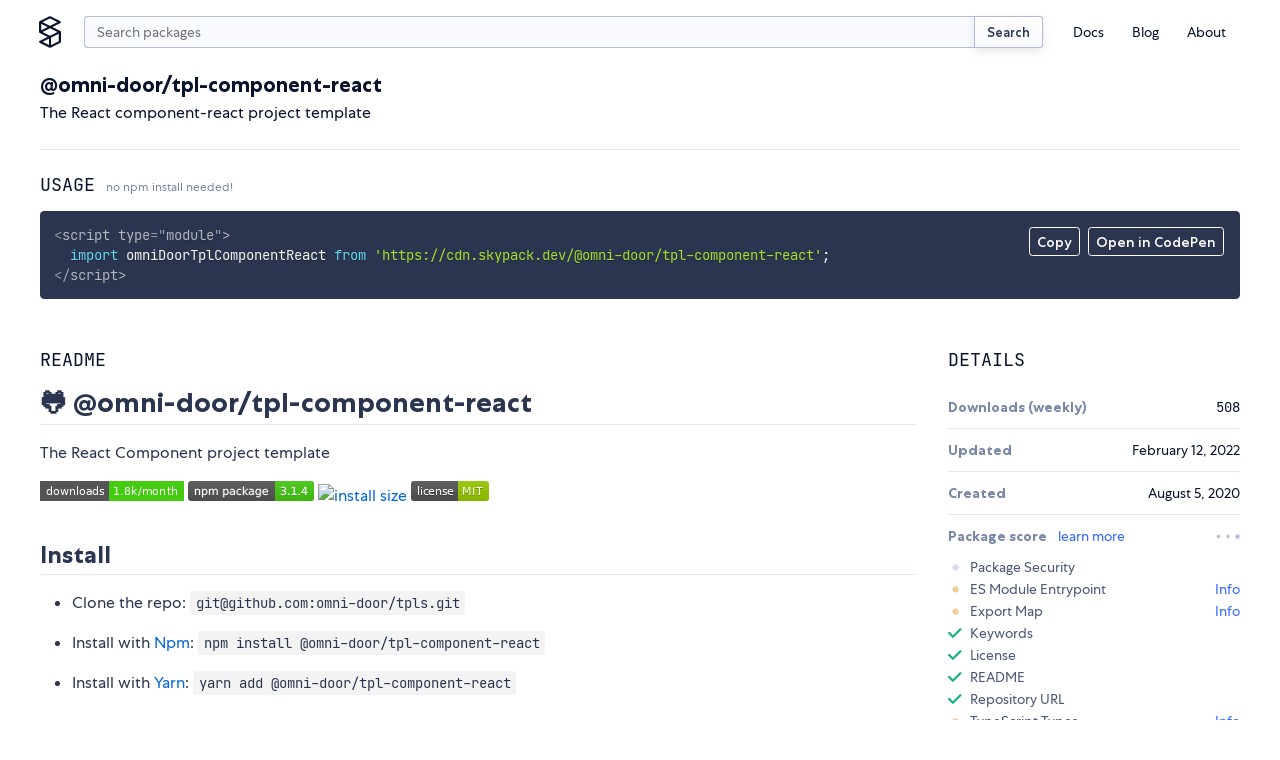

--- FILE ---
content_type: image/svg+xml;charset=utf-8
request_url: https://img.shields.io/npm/l/%40omni-door%2Ftpl-component-react.svg
body_size: 288
content:
<svg xmlns="http://www.w3.org/2000/svg" width="78" height="20" role="img" aria-label="license: MIT"><title>license: MIT</title><linearGradient id="s" x2="0" y2="100%"><stop offset="0" stop-color="#bbb" stop-opacity=".1"/><stop offset="1" stop-opacity=".1"/></linearGradient><clipPath id="r"><rect width="78" height="20" rx="3" fill="#fff"/></clipPath><g clip-path="url(#r)"><rect width="47" height="20" fill="#555"/><rect x="47" width="31" height="20" fill="#97ca00"/><rect width="78" height="20" fill="url(#s)"/></g><g fill="#fff" text-anchor="middle" font-family="Verdana,Geneva,DejaVu Sans,sans-serif" text-rendering="geometricPrecision" font-size="110"><text aria-hidden="true" x="245" y="150" fill="#010101" fill-opacity=".3" transform="scale(.1)" textLength="370">license</text><text x="245" y="140" transform="scale(.1)" fill="#fff" textLength="370">license</text><text aria-hidden="true" x="615" y="150" fill="#010101" fill-opacity=".3" transform="scale(.1)" textLength="210">MIT</text><text x="615" y="140" transform="scale(.1)" fill="#fff" textLength="210">MIT</text></g></svg>

--- FILE ---
content_type: image/svg+xml
request_url: https://badge.fury.io/js/%40omni-door%2Ftpl-component-react.svg
body_size: 5038
content:
<svg
  width="126"
  height="20"
  xmlns="http://www.w3.org/2000/svg">
  <defs>
    <linearGradient
      id="a"
      x1="0"
      y1="0"
      x2="0"
      y2="1"
      gradientUnits="userSpaceOnUse"
      gradientTransform="matrix(126 0 0 20 -0 0)">
      <stop
        offset="0"
        stop-color="#bbbbbb"
        stop-opacity="0.1"/>
      <stop
        offset="1"
        stop-color="#000000"
        stop-opacity="0.1"/>
    </linearGradient>
  </defs>
  <path
    fill="#555555"
    stroke="none"
    d="M 3 0 L 123 0 C 124.65685 0 126 1.3431457 126 3 L 126 17 C 126 18.656855 124.65685 20 123 20 L 3 20 C 1.3431457 20 0 18.656855 0 17 L 0 3 C -0 1.3431457 1.3431457 0 3 0 Z"/>
  <path
    fill="#44cc11"
    stroke="none"
    d="M 90 0 L 123 0 C 124.65685 0 126 1.3431457 126 3 L 126 17 C 126 18.656855 124.65685 20 123 20 L 90 20 C 88.34314 20 87 18.656855 87 17 L 87 3 C 87 1.3431457 88.34314 0 90 0 Z"/>
  <path
    fill="#44cc11"
    stroke="none"
    d="M 87 0 L 100 0 L 100 20 L 87 20 Z"/>
  <path
    fill="url(#a)"
    stroke="none"
    d="M 3 0 L 123 0 C 124.65685 0 126 1.3431457 126 3 L 126 17 C 126 18.656855 124.65685 20 123 20 L 3 20 C 1.3431457 20 0 18.656855 0 17 L 0 3 C -0 1.3431457 1.3431457 0 3 0 Z"/>
  <g>
    <g
      id="tBack">
      <path
        fill="#010101"
        fill-opacity="0.3"
        stroke="#010101"
        stroke-opacity="0.101960786"
        stroke-width="0.3"
        d="M 12.037109 11.369141 L 12.037109 15 L 11.048828 15 L 11.048828 11.401367 Q 11.048828 10.547363 10.71582 10.123047 Q 10.3828125 9.69873 9.716797 9.69873 Q 8.916504 9.69873 8.45459 10.208984 Q 7.992676 10.719238 7.992676 11.600098 L 7.992676 15 L 6.9990234 15 L 6.9990234 8.984375 L 7.992676 8.984375 L 7.992676 9.918945 Q 8.347168 9.376465 8.827881 9.10791 Q 9.308594 8.839355 9.937012 8.839355 Q 10.973633 8.839355 11.505371 9.481201 Q 12.037109 10.123047 12.037109 11.369141 Z M 14.964355 14.097656 L 14.964355 17.288086 L 13.970703 17.288086 L 13.970703 8.984375 L 14.964355 8.984375 L 14.964355 9.897461 Q 15.275878 9.360352 15.751221 9.0998535 Q 16.226563 8.839355 16.887207 8.839355 Q 17.98291 8.839355 18.667725 9.709473 Q 19.35254 10.57959 19.35254 11.997559 Q 19.35254 13.415527 18.667725 14.285645 Q 17.98291 15.155762 16.887207 15.155762 Q 16.226563 15.155762 15.751221 14.895264 Q 15.275878 14.634766 14.964355 14.097656 Z M 18.32666 11.997559 Q 18.32666 10.907227 17.878174 10.286865 Q 17.429688 9.666504 16.645508 9.666504 Q 15.861329 9.666504 15.412842 10.286865 Q 14.964355 10.907227 14.964355 11.997559 Q 14.964355 13.087892 15.412842 13.708252 Q 15.861329 14.328613 16.645508 14.328613 Q 17.429688 14.328613 17.878174 13.708252 Q 18.32666 13.087892 18.32666 11.997559 Z M 25.674316 10.13916 Q 26.044924 9.473145 26.560549 9.15625 Q 27.076172 8.839355 27.774412 8.839355 Q 28.714355 8.839355 29.22461 9.497314 Q 29.734863 10.155273 29.734863 11.369141 L 29.734863 15 L 28.741213 15 L 28.741213 11.401367 Q 28.741213 10.536621 28.435059 10.117676 Q 28.128906 9.69873 27.500488 9.69873 Q 26.732422 9.69873 26.286621 10.208984 Q 25.840818 10.719238 25.840818 11.600098 L 25.840818 15 L 24.847168 15 L 24.847168 11.401367 Q 24.847168 10.53125 24.541016 10.11499 Q 24.234861 9.69873 23.595705 9.69873 Q 22.838379 9.69873 22.392578 10.21167 Q 21.946777 10.724609 21.946777 11.600098 L 21.946777 15 L 20.953125 15 L 20.953125 8.984375 L 21.946777 8.984375 L 21.946777 9.918945 Q 22.285156 9.365723 22.757814 9.102539 Q 23.230469 8.839355 23.880371 8.839355 Q 24.535645 8.839355 24.994873 9.172363 Q 25.4541 9.505371 25.674316 10.13916 Z M 36.15869 14.097656 L 36.15869 17.288086 L 35.16504 17.288086 L 35.16504 8.984375 L 36.15869 8.984375 L 36.15869 9.897461 Q 36.470215 9.360352 36.945557 9.0998535 Q 37.4209 8.839355 38.081543 8.839355 Q 39.177246 8.839355 39.86206 9.709473 Q 40.546875 10.57959 40.546875 11.997559 Q 40.546875 13.415527 39.86206 14.285645 Q 39.177246 15.155762 38.081543 15.155762 Q 37.4209 15.155762 36.945557 14.895264 Q 36.470215 14.634766 36.15869 14.097656 Z M 39.520996 11.997559 Q 39.520996 10.907227 39.07251 10.286865 Q 38.624023 9.666504 37.839844 9.666504 Q 37.055664 9.666504 36.607178 10.286865 Q 36.15869 10.907227 36.15869 11.997559 Q 36.15869 13.087892 36.607178 13.708252 Q 37.055664 14.328613 37.839844 14.328613 Q 38.624023 14.328613 39.07251 13.708252 Q 39.520996 13.087892 39.520996 11.997559 Z M 44.91895 11.976074 Q 43.72119 11.976074 43.25928 12.249999 Q 42.797363 12.523926 42.797363 13.184571 Q 42.797363 13.7109375 43.1438 14.019776 Q 43.49023 14.328613 44.086426 14.328613 Q 44.9082 14.328613 45.40503 13.74585 Q 45.901855 13.163086 45.901855 12.196289 L 45.901855 11.976074 L 44.91895 11.976074 Z M 46.890137 11.567871 L 46.890137 15 L 45.901855 15 L 45.901855 14.086915 Q 45.56348 14.634766 45.058598 14.895264 Q 44.55371 15.155762 43.823242 15.155762 Q 42.899414 15.155762 42.354248 14.637451 Q 41.809082 14.119142 41.809082 13.249024 Q 41.809082 12.233887 42.488525 11.718262 Q 43.16797 11.202637 44.51611 11.202637 L 45.901855 11.202637 L 45.901855 11.105957 Q 45.901855 10.423828 45.45337 10.050537 Q 45.004883 9.677246 44.193848 9.677246 Q 43.678223 9.677246 43.189453 9.800781 Q 42.700684 9.924316 42.24951 10.171387 L 42.24951 9.258301 Q 42.791992 9.048828 43.302246 8.944092 Q 43.8125 8.839355 44.2959 8.839355 Q 45.601074 8.839355 46.245605 9.516113 Q 46.890137 10.192871 46.890137 11.567871 Z M 53.254883 9.215332 L 53.254883 10.13916 Q 52.835938 9.908203 52.414307 9.792725 Q 51.992672 9.677246 51.56299 9.677246 Q 50.601563 9.677246 50.069828 10.286865 Q 49.538082 10.896483 49.538082 11.997559 Q 49.538082 13.098633 50.069828 13.708252 Q 50.601563 14.317871 51.56299 14.317871 Q 51.992672 14.317871 52.414307 14.202393 Q 52.835938 14.086915 53.254883 13.855956 L 53.254883 14.769043 Q 52.84131 14.962402 52.398193 15.059082 Q 51.95508 15.155762 51.455566 15.155762 Q 50.09668 15.155762 49.29639 14.301758 Q 48.496094 13.447754 48.496094 11.997559 Q 48.496094 10.525879 49.304443 9.682617 Q 50.112793 8.839355 51.52002 8.839355 Q 51.976563 8.839355 52.41162 8.93335 Q 52.84668 9.027344 53.254883 9.215332 Z M 54.936035 6.642578 L 55.929688 6.642578 L 55.929688 11.578614 L 58.878418 8.984375 L 60.140625 8.984375 L 56.950195 11.798827 L 60.274902 15 L 58.98584 15 L 55.929688 12.062012 L 55.929688 15 L 54.936035 15 L 54.936035 6.642578 Z M 63.884277 11.976074 Q 62.686527 11.976074 62.22461 12.249999 Q 61.76269 12.523926 61.76269 13.184571 Q 61.76269 13.7109375 62.109135 14.019776 Q 62.455566 14.328613 63.051754 14.328613 Q 63.873535 14.328613 64.37036 13.74585 Q 64.86719 13.163086 64.86719 12.196289 L 64.86719 11.976074 L 63.884277 11.976074 Z M 65.85547 11.567871 L 65.85547 15 L 64.86719 15 L 64.86719 14.086915 Q 64.52881 14.634766 64.023926 14.895264 Q 63.519043 15.155762 62.78857 15.155762 Q 61.864746 15.155762 61.319576 14.637451 Q 60.774414 14.119142 60.774414 13.249024 Q 60.774414 12.233887 61.45386 11.718262 Q 62.1333 11.202637 63.481445 11.202637 L 64.86719 11.202637 L 64.86719 11.105957 Q 64.86719 10.423828 64.4187 10.050537 Q 63.97022 9.677246 63.15918 9.677246 Q 62.643555 9.677246 62.15478 9.800781 Q 61.666016 9.924316 61.214844 10.171387 L 61.214844 9.258301 Q 61.75732 9.048828 62.26758 8.944092 Q 62.777832 8.839355 63.26123 8.839355 Q 64.56641 8.839355 65.21094 9.516113 Q 65.85547 10.192871 65.85547 11.567871 Z M 71.84961 11.922363 Q 71.84961 10.848145 71.406494 10.257324 Q 70.96338 9.666504 70.163086 9.666504 Q 69.368164 9.666504 68.92505 10.257324 Q 68.48193 10.848145 68.48193 11.922363 Q 68.48193 12.991212 68.92505 13.582031 Q 69.368164 14.172852 70.163086 14.172852 Q 70.96338 14.172852 71.406494 13.582031 Q 71.84961 12.991212 71.84961 11.922363 Z M 72.83789 14.253418 Q 72.83789 15.789552 72.15576 16.538818 Q 71.47363 17.288086 70.06641 17.288086 Q 69.54541 17.288086 69.083496 17.210205 Q 68.62158 17.132324 68.18652 16.971191 L 68.18652 16.009766 Q 68.62158 16.246094 69.0459 16.358887 Q 69.470215 16.47168 69.910645 16.47168 Q 70.88281 16.47168 71.36621 15.964111 Q 71.84961 15.456543 71.84961 14.430664 L 71.84961 13.941895 Q 71.54346 14.473633 71.06543 14.736816 Q 70.5874 15 69.92139 15 Q 68.81494 15 68.13818 14.156738 Q 67.461426 13.3134775 67.461426 11.922363 Q 67.461426 10.525879 68.13818 9.682617 Q 68.81494 8.839355 69.92139 8.839355 Q 70.5874 8.839355 71.06543 9.102539 Q 71.54346 9.365723 71.84961 9.897461 L 71.84961 8.984375 L 72.83789 8.984375 L 72.83789 14.253418 Z M 80.01904 11.745117 L 80.01904 12.228516 L 75.4751 12.228516 Q 75.53955 13.249024 76.09009 13.783447 Q 76.640625 14.317871 77.623535 14.317871 Q 78.19287 14.317871 78.727295 14.178222 Q 79.26172 14.038574 79.788086 13.759276 L 79.788086 14.693847 Q 79.25635 14.919433 78.697754 15.037598 Q 78.13916 15.155762 77.56445 15.155762 Q 76.125 15.155762 75.284424 14.317871 Q 74.44385 13.47998 74.44385 12.05127 Q 74.44385 10.574219 75.241455 9.706787 Q 76.03906 8.839355 77.39258 8.839355 Q 78.606445 8.839355 79.312744 9.62085 Q 80.01904 10.402344 80.01904 11.745117 Z M 79.03076 11.455078 Q 79.02002 10.644043 78.576904 10.160645 Q 78.13379 9.677246 77.40332 9.677246 Q 76.57617 9.677246 76.079346 10.144531 Q 75.58252 10.611816 75.507324 11.460449 L 79.03076 11.455078 Z"/>
    </g>
    <g
      id="tText">
      <path
        fill="#ffffff"
        stroke="#ffffff"
        stroke-width="0.3"
        d="M 12.037109 10.369141 L 12.037109 14 L 11.048828 14 L 11.048828 10.401367 Q 11.048828 9.547363 10.71582 9.123047 Q 10.3828125 8.69873 9.716797 8.69873 Q 8.916504 8.69873 8.45459 9.208984 Q 7.992676 9.719238 7.992676 10.600098 L 7.992676 14 L 6.9990234 14 L 6.9990234 7.984375 L 7.992676 7.984375 L 7.992676 8.918945 Q 8.347168 8.376465 8.827881 8.10791 Q 9.308594 7.8393555 9.937012 7.8393555 Q 10.973633 7.8393555 11.505371 8.481201 Q 12.037109 9.123047 12.037109 10.369141 Z M 14.964355 13.097656 L 14.964355 16.288086 L 13.970703 16.288086 L 13.970703 7.984375 L 14.964355 7.984375 L 14.964355 8.897461 Q 15.275878 8.360352 15.751221 8.0998535 Q 16.226563 7.8393555 16.887207 7.8393555 Q 17.98291 7.8393555 18.667725 8.709473 Q 19.35254 9.57959 19.35254 10.997559 Q 19.35254 12.415527 18.667725 13.285645 Q 17.98291 14.155762 16.887207 14.155762 Q 16.226563 14.155762 15.751221 13.895264 Q 15.275878 13.634766 14.964355 13.097656 Z M 18.32666 10.997559 Q 18.32666 9.907227 17.878174 9.286865 Q 17.429688 8.666504 16.645508 8.666504 Q 15.861329 8.666504 15.412842 9.286865 Q 14.964355 9.907227 14.964355 10.997559 Q 14.964355 12.087892 15.412842 12.708252 Q 15.861329 13.328613 16.645508 13.328613 Q 17.429688 13.328613 17.878174 12.708252 Q 18.32666 12.087892 18.32666 10.997559 Z M 25.674316 9.13916 Q 26.044924 8.473145 26.560549 8.15625 Q 27.076172 7.8393555 27.774412 7.8393555 Q 28.714355 7.8393555 29.22461 8.497314 Q 29.734863 9.155273 29.734863 10.369141 L 29.734863 14 L 28.741213 14 L 28.741213 10.401367 Q 28.741213 9.536621 28.435059 9.117676 Q 28.128906 8.69873 27.500488 8.69873 Q 26.732422 8.69873 26.286621 9.208984 Q 25.840818 9.719238 25.840818 10.600098 L 25.840818 14 L 24.847168 14 L 24.847168 10.401367 Q 24.847168 9.53125 24.541016 9.11499 Q 24.234861 8.69873 23.595705 8.69873 Q 22.838379 8.69873 22.392578 9.21167 Q 21.946777 9.724609 21.946777 10.600098 L 21.946777 14 L 20.953125 14 L 20.953125 7.984375 L 21.946777 7.984375 L 21.946777 8.918945 Q 22.285156 8.365723 22.757814 8.102539 Q 23.230469 7.8393555 23.880371 7.8393555 Q 24.535645 7.8393555 24.994873 8.172363 Q 25.4541 8.505371 25.674316 9.13916 Z M 36.15869 13.097656 L 36.15869 16.288086 L 35.16504 16.288086 L 35.16504 7.984375 L 36.15869 7.984375 L 36.15869 8.897461 Q 36.470215 8.360352 36.945557 8.0998535 Q 37.4209 7.8393555 38.081543 7.8393555 Q 39.177246 7.8393555 39.86206 8.709473 Q 40.546875 9.57959 40.546875 10.997559 Q 40.546875 12.415527 39.86206 13.285645 Q 39.177246 14.155762 38.081543 14.155762 Q 37.4209 14.155762 36.945557 13.895264 Q 36.470215 13.634766 36.15869 13.097656 Z M 39.520996 10.997559 Q 39.520996 9.907227 39.07251 9.286865 Q 38.624023 8.666504 37.839844 8.666504 Q 37.055664 8.666504 36.607178 9.286865 Q 36.15869 9.907227 36.15869 10.997559 Q 36.15869 12.087892 36.607178 12.708252 Q 37.055664 13.328613 37.839844 13.328613 Q 38.624023 13.328613 39.07251 12.708252 Q 39.520996 12.087892 39.520996 10.997559 Z M 44.91895 10.976074 Q 43.72119 10.976074 43.25928 11.249999 Q 42.797363 11.523926 42.797363 12.184571 Q 42.797363 12.7109375 43.1438 13.019776 Q 43.49023 13.328613 44.086426 13.328613 Q 44.9082 13.328613 45.40503 12.74585 Q 45.901855 12.163086 45.901855 11.196289 L 45.901855 10.976074 L 44.91895 10.976074 Z M 46.890137 10.567871 L 46.890137 14 L 45.901855 14 L 45.901855 13.086915 Q 45.56348 13.634766 45.058598 13.895264 Q 44.55371 14.155762 43.823242 14.155762 Q 42.899414 14.155762 42.354248 13.637451 Q 41.809082 13.119142 41.809082 12.249024 Q 41.809082 11.233887 42.488525 10.718262 Q 43.16797 10.202637 44.51611 10.202637 L 45.901855 10.202637 L 45.901855 10.105957 Q 45.901855 9.423828 45.45337 9.050537 Q 45.004883 8.677246 44.193848 8.677246 Q 43.678223 8.677246 43.189453 8.800781 Q 42.700684 8.924316 42.24951 9.171387 L 42.24951 8.258301 Q 42.791992 8.048828 43.302246 7.9440913 Q 43.8125 7.8393555 44.2959 7.8393555 Q 45.601074 7.8393555 46.245605 8.516113 Q 46.890137 9.192871 46.890137 10.567871 Z M 53.254883 8.215332 L 53.254883 9.13916 Q 52.835938 8.908203 52.414307 8.792725 Q 51.992672 8.677246 51.56299 8.677246 Q 50.601563 8.677246 50.069828 9.286865 Q 49.538082 9.896484 49.538082 10.997559 Q 49.538082 12.098633 50.069828 12.708252 Q 50.601563 13.317871 51.56299 13.317871 Q 51.992672 13.317871 52.414307 13.202393 Q 52.835938 13.086915 53.254883 12.855956 L 53.254883 13.769043 Q 52.84131 13.962402 52.398193 14.059082 Q 51.95508 14.155762 51.455566 14.155762 Q 50.09668 14.155762 49.29639 13.301758 Q 48.496094 12.447754 48.496094 10.997559 Q 48.496094 9.525879 49.304443 8.682617 Q 50.112793 7.8393555 51.52002 7.8393555 Q 51.976563 7.8393555 52.41162 7.9333496 Q 52.84668 8.027344 53.254883 8.215332 Z M 54.936035 5.642578 L 55.929688 5.642578 L 55.929688 10.578613 L 58.878418 7.984375 L 60.140625 7.984375 L 56.950195 10.798827 L 60.274902 14 L 58.98584 14 L 55.929688 11.062012 L 55.929688 14 L 54.936035 14 L 54.936035 5.642578 Z M 63.884277 10.976074 Q 62.686527 10.976074 62.22461 11.249999 Q 61.76269 11.523926 61.76269 12.184571 Q 61.76269 12.7109375 62.109135 13.019776 Q 62.455566 13.328613 63.051754 13.328613 Q 63.873535 13.328613 64.37036 12.74585 Q 64.86719 12.163086 64.86719 11.196289 L 64.86719 10.976074 L 63.884277 10.976074 Z M 65.85547 10.567871 L 65.85547 14 L 64.86719 14 L 64.86719 13.086915 Q 64.52881 13.634766 64.023926 13.895264 Q 63.519043 14.155762 62.78857 14.155762 Q 61.864746 14.155762 61.319576 13.637451 Q 60.774414 13.119142 60.774414 12.249024 Q 60.774414 11.233887 61.45386 10.718262 Q 62.1333 10.202637 63.481445 10.202637 L 64.86719 10.202637 L 64.86719 10.105957 Q 64.86719 9.423828 64.4187 9.050537 Q 63.97022 8.677246 63.15918 8.677246 Q 62.643555 8.677246 62.15478 8.800781 Q 61.666016 8.924316 61.214844 9.171387 L 61.214844 8.258301 Q 61.75732 8.048828 62.26758 7.9440913 Q 62.777832 7.8393555 63.26123 7.8393555 Q 64.56641 7.8393555 65.21094 8.516113 Q 65.85547 9.192871 65.85547 10.567871 Z M 71.84961 10.922363 Q 71.84961 9.848145 71.406494 9.257324 Q 70.96338 8.666504 70.163086 8.666504 Q 69.368164 8.666504 68.92505 9.257324 Q 68.48193 9.848145 68.48193 10.922363 Q 68.48193 11.991212 68.92505 12.582031 Q 69.368164 13.172852 70.163086 13.172852 Q 70.96338 13.172852 71.406494 12.582031 Q 71.84961 11.991212 71.84961 10.922363 Z M 72.83789 13.253418 Q 72.83789 14.789552 72.15576 15.538818 Q 71.47363 16.288086 70.06641 16.288086 Q 69.54541 16.288086 69.083496 16.210205 Q 68.62158 16.132324 68.18652 15.971191 L 68.18652 15.009765 Q 68.62158 15.246094 69.0459 15.358887 Q 69.470215 15.47168 69.910645 15.47168 Q 70.88281 15.47168 71.36621 14.964111 Q 71.84961 14.456543 71.84961 13.430664 L 71.84961 12.941895 Q 71.54346 13.473633 71.06543 13.736816 Q 70.5874 14 69.92139 14 Q 68.81494 14 68.13818 13.156738 Q 67.461426 12.3134775 67.461426 10.922363 Q 67.461426 9.525879 68.13818 8.682617 Q 68.81494 7.8393555 69.92139 7.8393555 Q 70.5874 7.8393555 71.06543 8.102539 Q 71.54346 8.365723 71.84961 8.897461 L 71.84961 7.984375 L 72.83789 7.984375 L 72.83789 13.253418 Z M 80.01904 10.745117 L 80.01904 11.228516 L 75.4751 11.228516 Q 75.53955 12.249024 76.09009 12.783447 Q 76.640625 13.317871 77.623535 13.317871 Q 78.19287 13.317871 78.727295 13.178222 Q 79.26172 13.038574 79.788086 12.759276 L 79.788086 13.693847 Q 79.25635 13.919433 78.697754 14.037598 Q 78.13916 14.155762 77.56445 14.155762 Q 76.125 14.155762 75.284424 13.317871 Q 74.44385 12.47998 74.44385 11.05127 Q 74.44385 9.574219 75.241455 8.706787 Q 76.03906 7.8393555 77.39258 7.8393555 Q 78.606445 7.8393555 79.312744 8.62085 Q 80.01904 9.402344 80.01904 10.745117 Z M 79.03076 10.455078 Q 79.02002 9.644043 78.576904 9.160645 Q 78.13379 8.677246 77.40332 8.677246 Q 76.57617 8.677246 76.079346 9.144531 Q 75.58252 9.611816 75.507324 10.460449 L 79.03076 10.455078 Z"/>
    </g>
  </g>
  <g>
    <g
      id="vBack">
      <path
        fill="#010101"
        fill-opacity="0.3"
        stroke="#010101"
        stroke-opacity="0.101960786"
        stroke-width="0.3"
        d="M 96.46338 10.67627 Q 97.24218 10.842773 97.67993 11.369141 Q 98.117676 11.895507 98.117676 12.668946 Q 98.117676 13.855956 97.30127 14.505859 Q 96.48486 15.155762 94.98096 15.155762 Q 94.476074 15.155762 93.94165 15.0563965 Q 93.40722 14.957031 92.83789 14.7583 L 92.83789 13.7109375 Q 93.28906 13.974121 93.82617 14.108398 Q 94.36328 14.242675 94.94873 14.242675 Q 95.96924 14.242675 96.50366 13.839844 Q 97.03809 13.437011 97.03809 12.668946 Q 97.03809 11.95996 96.54125 11.559814 Q 96.04443 11.159669 95.1582 11.159669 L 94.22363 11.159669 L 94.22363 10.268066 L 95.201164 10.268066 Q 96.001465 10.268066 96.42578 9.948486 Q 96.8501 9.628906 96.8501 9.027344 Q 96.8501 8.409668 96.41235 8.079346 Q 95.9746 7.7490234 95.1582 7.7490234 Q 94.7124 7.7490234 94.202156 7.845703 Q 93.691895 7.942383 93.07959 8.146484 L 93.07959 7.1796875 Q 93.69727 7.0078125 94.23706 6.921875 Q 94.776855 6.8359375 95.25488 6.8359375 Q 96.49023 6.8359375 97.20996 7.397217 Q 97.92969 7.958496 97.92969 8.914551 Q 97.92969 9.580566 97.54834 10.039795 Q 97.16699 10.499023 96.46338 10.67627 Z M 100.174805 13.635743 L 101.308105 13.635743 L 101.308105 15 L 100.174805 15 L 100.174805 13.635743 Z M 103.859375 14.086915 L 105.631836 14.086915 L 105.631836 7.9692383 L 103.70361 8.355957 L 103.70361 7.3676753 L 105.62109 6.980957 L 106.706055 6.980957 L 106.706055 14.086915 L 108.478516 14.086915 L 108.478516 15 L 103.859375 15 L 103.859375 14.086915 Z M 110.66993 13.635743 L 111.803215 13.635743 L 111.803215 15 L 110.66993 15 L 110.66993 13.635743 Z M 117.14746 7.9262695 L 114.4082 12.207031 L 117.14746 12.207031 L 117.14746 7.9262695 Z M 116.86279 6.980957 L 118.22704 6.980957 L 118.22704 12.207031 L 119.371086 12.207031 L 119.371086 13.109375 L 118.22704 13.109375 L 118.22704 15 L 117.14746 15 L 117.14746 13.109375 L 113.52734 13.109375 L 113.52734 12.062012 L 116.86279 6.980957 Z"/>
    </g>
    <g
      id="vText">
      <path
        fill="#ffffff"
        stroke="#ffffff"
        stroke-width="0.3"
        d="M 96.46338 9.67627 Q 97.24218 9.842773 97.67993 10.369141 Q 98.117676 10.895507 98.117676 11.668946 Q 98.117676 12.855956 97.30127 13.505859 Q 96.48486 14.155762 94.98096 14.155762 Q 94.476074 14.155762 93.94165 14.0563965 Q 93.40722 13.957031 92.83789 13.7583 L 92.83789 12.7109375 Q 93.28906 12.974121 93.82617 13.108398 Q 94.36328 13.242675 94.94873 13.242675 Q 95.96924 13.242675 96.50366 12.839844 Q 97.03809 12.437011 97.03809 11.668946 Q 97.03809 10.95996 96.54125 10.559814 Q 96.04443 10.159668 95.1582 10.159668 L 94.22363 10.159668 L 94.22363 9.268066 L 95.201164 9.268066 Q 96.001465 9.268066 96.42578 8.948486 Q 96.8501 8.628906 96.8501 8.027344 Q 96.8501 7.409668 96.41235 7.0793457 Q 95.9746 6.7490234 95.1582 6.7490234 Q 94.7124 6.7490234 94.202156 6.845703 Q 93.691895 6.942383 93.07959 7.1464844 L 93.07959 6.1796875 Q 93.69727 6.0078125 94.23706 5.921875 Q 94.776855 5.8359375 95.25488 5.8359375 Q 96.49023 5.8359375 97.20996 6.397217 Q 97.92969 6.958496 97.92969 7.9145513 Q 97.92969 8.580566 97.54834 9.039795 Q 97.16699 9.499023 96.46338 9.67627 Z M 100.174805 12.635743 L 101.308105 12.635743 L 101.308105 14 L 100.174805 14 L 100.174805 12.635743 Z M 103.859375 13.086915 L 105.631836 13.086915 L 105.631836 6.9692383 L 103.70361 7.355957 L 103.70361 6.3676753 L 105.62109 5.980957 L 106.706055 5.980957 L 106.706055 13.086915 L 108.478516 13.086915 L 108.478516 14 L 103.859375 14 L 103.859375 13.086915 Z M 110.66993 12.635743 L 111.803215 12.635743 L 111.803215 14 L 110.66993 14 L 110.66993 12.635743 Z M 117.14746 6.9262695 L 114.4082 11.207031 L 117.14746 11.207031 L 117.14746 6.9262695 Z M 116.86279 5.980957 L 118.22704 5.980957 L 118.22704 11.207031 L 119.371086 11.207031 L 119.371086 12.109375 L 118.22704 12.109375 L 118.22704 14 L 117.14746 14 L 117.14746 12.109375 L 113.52734 12.109375 L 113.52734 11.062012 L 116.86279 5.980957 Z"/>
    </g>
  </g>
</svg>


--- FILE ---
content_type: application/javascript; charset=utf-8
request_url: https://www.skypack.dev/_dist_/routes/view/_Usage.svelte.css.proxy.js
body_size: 549
content:
if(typeof document!="undefined"){const o=".container.svelte-1nh3vfg{position:relative}.menu.svelte-1nh3vfg{position:absolute;display:flex;top:1rem;right:1rem}.menu.svelte-1nh3vfg button{-webkit-appearance:none;padding:0.375em 0.5em 0.25em;color:var(--c-code-fg);font-weight:500;font-size:var(--f-d1);font-family:inherit;background:none;border:1px solid currentColor;border-radius:0.25em;transition-property:background-color, color, border-color;transition-duration:150ms;transition-timing-function:linear;cursor:pointer;outline:none}.menu.svelte-1nh3vfg button:hover{color:var(--c-code-bg);background:var(--c-code-fg)}@media(max-width: 800px){.menu.svelte-1nh3vfg{top:initial;right:initial;bottom:1rem;left:1rem}pre.svelte-1nh3vfg{padding-bottom:56px}}.token.tag,.token.tag .token{color:var(--c-code-fg);opacity:0.8}",e=document.createElement("style"),t=document.createTextNode(o);e.type="text/css",e.appendChild(t),document.head.appendChild(e)}


--- FILE ---
content_type: image/svg+xml
request_url: https://d25lcipzij17d.cloudfront.net/badge.svg?c=eyJhbGciOiJub25lIn0.eyJiIjp7IngiOmZhbHNlLCJ0IjoidjZlIiwibCI6Im5wbSBwYWNrYWdlIiwiciI6IjMuMS40In19
body_size: 5041
content:
<svg
  width="126"
  height="20"
  xmlns="http://www.w3.org/2000/svg">
  <defs>
    <linearGradient
      id="a"
      x1="0"
      y1="0"
      x2="0"
      y2="1"
      gradientUnits="userSpaceOnUse"
      gradientTransform="matrix(126 0 0 20 -0 0)">
      <stop
        offset="0"
        stop-color="#bbbbbb"
        stop-opacity="0.1"/>
      <stop
        offset="1"
        stop-color="#000000"
        stop-opacity="0.1"/>
    </linearGradient>
  </defs>
  <path
    fill="#555555"
    stroke="none"
    d="M 3 0 L 123 0 C 124.65685 0 126 1.3431457 126 3 L 126 17 C 126 18.656855 124.65685 20 123 20 L 3 20 C 1.3431457 20 0 18.656855 0 17 L 0 3 C -0 1.3431457 1.3431457 0 3 0 Z"/>
  <path
    fill="#44cc11"
    stroke="none"
    d="M 90 0 L 123 0 C 124.65685 0 126 1.3431457 126 3 L 126 17 C 126 18.656855 124.65685 20 123 20 L 90 20 C 88.34314 20 87 18.656855 87 17 L 87 3 C 87 1.3431457 88.34314 0 90 0 Z"/>
  <path
    fill="#44cc11"
    stroke="none"
    d="M 87 0 L 100 0 L 100 20 L 87 20 Z"/>
  <path
    fill="url(#a)"
    stroke="none"
    d="M 3 0 L 123 0 C 124.65685 0 126 1.3431457 126 3 L 126 17 C 126 18.656855 124.65685 20 123 20 L 3 20 C 1.3431457 20 0 18.656855 0 17 L 0 3 C -0 1.3431457 1.3431457 0 3 0 Z"/>
  <g>
    <g
      id="tBack">
      <path
        fill="#010101"
        fill-opacity="0.3"
        stroke="#010101"
        stroke-opacity="0.101960786"
        stroke-width="0.3"
        d="M 12.037109 11.369141 L 12.037109 15 L 11.048828 15 L 11.048828 11.401367 Q 11.048828 10.547363 10.71582 10.123047 Q 10.3828125 9.69873 9.716797 9.69873 Q 8.916504 9.69873 8.45459 10.208984 Q 7.992676 10.719238 7.992676 11.600098 L 7.992676 15 L 6.9990234 15 L 6.9990234 8.984375 L 7.992676 8.984375 L 7.992676 9.918945 Q 8.347168 9.376465 8.827881 9.10791 Q 9.308594 8.839355 9.937012 8.839355 Q 10.973633 8.839355 11.505371 9.481201 Q 12.037109 10.123047 12.037109 11.369141 Z M 14.964355 14.097656 L 14.964355 17.288086 L 13.970703 17.288086 L 13.970703 8.984375 L 14.964355 8.984375 L 14.964355 9.897461 Q 15.275878 9.360352 15.751221 9.0998535 Q 16.226563 8.839355 16.887207 8.839355 Q 17.98291 8.839355 18.667725 9.709473 Q 19.35254 10.57959 19.35254 11.997559 Q 19.35254 13.415527 18.667725 14.285645 Q 17.98291 15.155762 16.887207 15.155762 Q 16.226563 15.155762 15.751221 14.895264 Q 15.275878 14.634766 14.964355 14.097656 Z M 18.32666 11.997559 Q 18.32666 10.907227 17.878174 10.286865 Q 17.429688 9.666504 16.645508 9.666504 Q 15.861329 9.666504 15.412842 10.286865 Q 14.964355 10.907227 14.964355 11.997559 Q 14.964355 13.087892 15.412842 13.708252 Q 15.861329 14.328613 16.645508 14.328613 Q 17.429688 14.328613 17.878174 13.708252 Q 18.32666 13.087892 18.32666 11.997559 Z M 25.674316 10.13916 Q 26.044924 9.473145 26.560549 9.15625 Q 27.076172 8.839355 27.774412 8.839355 Q 28.714355 8.839355 29.22461 9.497314 Q 29.734863 10.155273 29.734863 11.369141 L 29.734863 15 L 28.741213 15 L 28.741213 11.401367 Q 28.741213 10.536621 28.435059 10.117676 Q 28.128906 9.69873 27.500488 9.69873 Q 26.732422 9.69873 26.286621 10.208984 Q 25.840818 10.719238 25.840818 11.600098 L 25.840818 15 L 24.847168 15 L 24.847168 11.401367 Q 24.847168 10.53125 24.541016 10.11499 Q 24.234861 9.69873 23.595705 9.69873 Q 22.838379 9.69873 22.392578 10.21167 Q 21.946777 10.724609 21.946777 11.600098 L 21.946777 15 L 20.953125 15 L 20.953125 8.984375 L 21.946777 8.984375 L 21.946777 9.918945 Q 22.285156 9.365723 22.757814 9.102539 Q 23.230469 8.839355 23.880371 8.839355 Q 24.535645 8.839355 24.994873 9.172363 Q 25.4541 9.505371 25.674316 10.13916 Z M 36.15869 14.097656 L 36.15869 17.288086 L 35.16504 17.288086 L 35.16504 8.984375 L 36.15869 8.984375 L 36.15869 9.897461 Q 36.470215 9.360352 36.945557 9.0998535 Q 37.4209 8.839355 38.081543 8.839355 Q 39.177246 8.839355 39.86206 9.709473 Q 40.546875 10.57959 40.546875 11.997559 Q 40.546875 13.415527 39.86206 14.285645 Q 39.177246 15.155762 38.081543 15.155762 Q 37.4209 15.155762 36.945557 14.895264 Q 36.470215 14.634766 36.15869 14.097656 Z M 39.520996 11.997559 Q 39.520996 10.907227 39.07251 10.286865 Q 38.624023 9.666504 37.839844 9.666504 Q 37.055664 9.666504 36.607178 10.286865 Q 36.15869 10.907227 36.15869 11.997559 Q 36.15869 13.087892 36.607178 13.708252 Q 37.055664 14.328613 37.839844 14.328613 Q 38.624023 14.328613 39.07251 13.708252 Q 39.520996 13.087892 39.520996 11.997559 Z M 44.91895 11.976074 Q 43.72119 11.976074 43.25928 12.249999 Q 42.797363 12.523926 42.797363 13.184571 Q 42.797363 13.7109375 43.1438 14.019776 Q 43.49023 14.328613 44.086426 14.328613 Q 44.9082 14.328613 45.40503 13.74585 Q 45.901855 13.163086 45.901855 12.196289 L 45.901855 11.976074 L 44.91895 11.976074 Z M 46.890137 11.567871 L 46.890137 15 L 45.901855 15 L 45.901855 14.086915 Q 45.56348 14.634766 45.058598 14.895264 Q 44.55371 15.155762 43.823242 15.155762 Q 42.899414 15.155762 42.354248 14.637451 Q 41.809082 14.119142 41.809082 13.249024 Q 41.809082 12.233887 42.488525 11.718262 Q 43.16797 11.202637 44.51611 11.202637 L 45.901855 11.202637 L 45.901855 11.105957 Q 45.901855 10.423828 45.45337 10.050537 Q 45.004883 9.677246 44.193848 9.677246 Q 43.678223 9.677246 43.189453 9.800781 Q 42.700684 9.924316 42.24951 10.171387 L 42.24951 9.258301 Q 42.791992 9.048828 43.302246 8.944092 Q 43.8125 8.839355 44.2959 8.839355 Q 45.601074 8.839355 46.245605 9.516113 Q 46.890137 10.192871 46.890137 11.567871 Z M 53.254883 9.215332 L 53.254883 10.13916 Q 52.835938 9.908203 52.414307 9.792725 Q 51.992672 9.677246 51.56299 9.677246 Q 50.601563 9.677246 50.069828 10.286865 Q 49.538082 10.896483 49.538082 11.997559 Q 49.538082 13.098633 50.069828 13.708252 Q 50.601563 14.317871 51.56299 14.317871 Q 51.992672 14.317871 52.414307 14.202393 Q 52.835938 14.086915 53.254883 13.855956 L 53.254883 14.769043 Q 52.84131 14.962402 52.398193 15.059082 Q 51.95508 15.155762 51.455566 15.155762 Q 50.09668 15.155762 49.29639 14.301758 Q 48.496094 13.447754 48.496094 11.997559 Q 48.496094 10.525879 49.304443 9.682617 Q 50.112793 8.839355 51.52002 8.839355 Q 51.976563 8.839355 52.41162 8.93335 Q 52.84668 9.027344 53.254883 9.215332 Z M 54.936035 6.642578 L 55.929688 6.642578 L 55.929688 11.578614 L 58.878418 8.984375 L 60.140625 8.984375 L 56.950195 11.798827 L 60.274902 15 L 58.98584 15 L 55.929688 12.062012 L 55.929688 15 L 54.936035 15 L 54.936035 6.642578 Z M 63.884277 11.976074 Q 62.686527 11.976074 62.22461 12.249999 Q 61.76269 12.523926 61.76269 13.184571 Q 61.76269 13.7109375 62.109135 14.019776 Q 62.455566 14.328613 63.051754 14.328613 Q 63.873535 14.328613 64.37036 13.74585 Q 64.86719 13.163086 64.86719 12.196289 L 64.86719 11.976074 L 63.884277 11.976074 Z M 65.85547 11.567871 L 65.85547 15 L 64.86719 15 L 64.86719 14.086915 Q 64.52881 14.634766 64.023926 14.895264 Q 63.519043 15.155762 62.78857 15.155762 Q 61.864746 15.155762 61.319576 14.637451 Q 60.774414 14.119142 60.774414 13.249024 Q 60.774414 12.233887 61.45386 11.718262 Q 62.1333 11.202637 63.481445 11.202637 L 64.86719 11.202637 L 64.86719 11.105957 Q 64.86719 10.423828 64.4187 10.050537 Q 63.97022 9.677246 63.15918 9.677246 Q 62.643555 9.677246 62.15478 9.800781 Q 61.666016 9.924316 61.214844 10.171387 L 61.214844 9.258301 Q 61.75732 9.048828 62.26758 8.944092 Q 62.777832 8.839355 63.26123 8.839355 Q 64.56641 8.839355 65.21094 9.516113 Q 65.85547 10.192871 65.85547 11.567871 Z M 71.84961 11.922363 Q 71.84961 10.848145 71.406494 10.257324 Q 70.96338 9.666504 70.163086 9.666504 Q 69.368164 9.666504 68.92505 10.257324 Q 68.48193 10.848145 68.48193 11.922363 Q 68.48193 12.991212 68.92505 13.582031 Q 69.368164 14.172852 70.163086 14.172852 Q 70.96338 14.172852 71.406494 13.582031 Q 71.84961 12.991212 71.84961 11.922363 Z M 72.83789 14.253418 Q 72.83789 15.789552 72.15576 16.538818 Q 71.47363 17.288086 70.06641 17.288086 Q 69.54541 17.288086 69.083496 17.210205 Q 68.62158 17.132324 68.18652 16.971191 L 68.18652 16.009766 Q 68.62158 16.246094 69.0459 16.358887 Q 69.470215 16.47168 69.910645 16.47168 Q 70.88281 16.47168 71.36621 15.964111 Q 71.84961 15.456543 71.84961 14.430664 L 71.84961 13.941895 Q 71.54346 14.473633 71.06543 14.736816 Q 70.5874 15 69.92139 15 Q 68.81494 15 68.13818 14.156738 Q 67.461426 13.3134775 67.461426 11.922363 Q 67.461426 10.525879 68.13818 9.682617 Q 68.81494 8.839355 69.92139 8.839355 Q 70.5874 8.839355 71.06543 9.102539 Q 71.54346 9.365723 71.84961 9.897461 L 71.84961 8.984375 L 72.83789 8.984375 L 72.83789 14.253418 Z M 80.01904 11.745117 L 80.01904 12.228516 L 75.4751 12.228516 Q 75.53955 13.249024 76.09009 13.783447 Q 76.640625 14.317871 77.623535 14.317871 Q 78.19287 14.317871 78.727295 14.178222 Q 79.26172 14.038574 79.788086 13.759276 L 79.788086 14.693847 Q 79.25635 14.919433 78.697754 15.037598 Q 78.13916 15.155762 77.56445 15.155762 Q 76.125 15.155762 75.284424 14.317871 Q 74.44385 13.47998 74.44385 12.05127 Q 74.44385 10.574219 75.241455 9.706787 Q 76.03906 8.839355 77.39258 8.839355 Q 78.606445 8.839355 79.312744 9.62085 Q 80.01904 10.402344 80.01904 11.745117 Z M 79.03076 11.455078 Q 79.02002 10.644043 78.576904 10.160645 Q 78.13379 9.677246 77.40332 9.677246 Q 76.57617 9.677246 76.079346 10.144531 Q 75.58252 10.611816 75.507324 11.460449 L 79.03076 11.455078 Z"/>
    </g>
    <g
      id="tText">
      <path
        fill="#ffffff"
        stroke="#ffffff"
        stroke-width="0.3"
        d="M 12.037109 10.369141 L 12.037109 14 L 11.048828 14 L 11.048828 10.401367 Q 11.048828 9.547363 10.71582 9.123047 Q 10.3828125 8.69873 9.716797 8.69873 Q 8.916504 8.69873 8.45459 9.208984 Q 7.992676 9.719238 7.992676 10.600098 L 7.992676 14 L 6.9990234 14 L 6.9990234 7.984375 L 7.992676 7.984375 L 7.992676 8.918945 Q 8.347168 8.376465 8.827881 8.10791 Q 9.308594 7.8393555 9.937012 7.8393555 Q 10.973633 7.8393555 11.505371 8.481201 Q 12.037109 9.123047 12.037109 10.369141 Z M 14.964355 13.097656 L 14.964355 16.288086 L 13.970703 16.288086 L 13.970703 7.984375 L 14.964355 7.984375 L 14.964355 8.897461 Q 15.275878 8.360352 15.751221 8.0998535 Q 16.226563 7.8393555 16.887207 7.8393555 Q 17.98291 7.8393555 18.667725 8.709473 Q 19.35254 9.57959 19.35254 10.997559 Q 19.35254 12.415527 18.667725 13.285645 Q 17.98291 14.155762 16.887207 14.155762 Q 16.226563 14.155762 15.751221 13.895264 Q 15.275878 13.634766 14.964355 13.097656 Z M 18.32666 10.997559 Q 18.32666 9.907227 17.878174 9.286865 Q 17.429688 8.666504 16.645508 8.666504 Q 15.861329 8.666504 15.412842 9.286865 Q 14.964355 9.907227 14.964355 10.997559 Q 14.964355 12.087892 15.412842 12.708252 Q 15.861329 13.328613 16.645508 13.328613 Q 17.429688 13.328613 17.878174 12.708252 Q 18.32666 12.087892 18.32666 10.997559 Z M 25.674316 9.13916 Q 26.044924 8.473145 26.560549 8.15625 Q 27.076172 7.8393555 27.774412 7.8393555 Q 28.714355 7.8393555 29.22461 8.497314 Q 29.734863 9.155273 29.734863 10.369141 L 29.734863 14 L 28.741213 14 L 28.741213 10.401367 Q 28.741213 9.536621 28.435059 9.117676 Q 28.128906 8.69873 27.500488 8.69873 Q 26.732422 8.69873 26.286621 9.208984 Q 25.840818 9.719238 25.840818 10.600098 L 25.840818 14 L 24.847168 14 L 24.847168 10.401367 Q 24.847168 9.53125 24.541016 9.11499 Q 24.234861 8.69873 23.595705 8.69873 Q 22.838379 8.69873 22.392578 9.21167 Q 21.946777 9.724609 21.946777 10.600098 L 21.946777 14 L 20.953125 14 L 20.953125 7.984375 L 21.946777 7.984375 L 21.946777 8.918945 Q 22.285156 8.365723 22.757814 8.102539 Q 23.230469 7.8393555 23.880371 7.8393555 Q 24.535645 7.8393555 24.994873 8.172363 Q 25.4541 8.505371 25.674316 9.13916 Z M 36.15869 13.097656 L 36.15869 16.288086 L 35.16504 16.288086 L 35.16504 7.984375 L 36.15869 7.984375 L 36.15869 8.897461 Q 36.470215 8.360352 36.945557 8.0998535 Q 37.4209 7.8393555 38.081543 7.8393555 Q 39.177246 7.8393555 39.86206 8.709473 Q 40.546875 9.57959 40.546875 10.997559 Q 40.546875 12.415527 39.86206 13.285645 Q 39.177246 14.155762 38.081543 14.155762 Q 37.4209 14.155762 36.945557 13.895264 Q 36.470215 13.634766 36.15869 13.097656 Z M 39.520996 10.997559 Q 39.520996 9.907227 39.07251 9.286865 Q 38.624023 8.666504 37.839844 8.666504 Q 37.055664 8.666504 36.607178 9.286865 Q 36.15869 9.907227 36.15869 10.997559 Q 36.15869 12.087892 36.607178 12.708252 Q 37.055664 13.328613 37.839844 13.328613 Q 38.624023 13.328613 39.07251 12.708252 Q 39.520996 12.087892 39.520996 10.997559 Z M 44.91895 10.976074 Q 43.72119 10.976074 43.25928 11.249999 Q 42.797363 11.523926 42.797363 12.184571 Q 42.797363 12.7109375 43.1438 13.019776 Q 43.49023 13.328613 44.086426 13.328613 Q 44.9082 13.328613 45.40503 12.74585 Q 45.901855 12.163086 45.901855 11.196289 L 45.901855 10.976074 L 44.91895 10.976074 Z M 46.890137 10.567871 L 46.890137 14 L 45.901855 14 L 45.901855 13.086915 Q 45.56348 13.634766 45.058598 13.895264 Q 44.55371 14.155762 43.823242 14.155762 Q 42.899414 14.155762 42.354248 13.637451 Q 41.809082 13.119142 41.809082 12.249024 Q 41.809082 11.233887 42.488525 10.718262 Q 43.16797 10.202637 44.51611 10.202637 L 45.901855 10.202637 L 45.901855 10.105957 Q 45.901855 9.423828 45.45337 9.050537 Q 45.004883 8.677246 44.193848 8.677246 Q 43.678223 8.677246 43.189453 8.800781 Q 42.700684 8.924316 42.24951 9.171387 L 42.24951 8.258301 Q 42.791992 8.048828 43.302246 7.9440913 Q 43.8125 7.8393555 44.2959 7.8393555 Q 45.601074 7.8393555 46.245605 8.516113 Q 46.890137 9.192871 46.890137 10.567871 Z M 53.254883 8.215332 L 53.254883 9.13916 Q 52.835938 8.908203 52.414307 8.792725 Q 51.992672 8.677246 51.56299 8.677246 Q 50.601563 8.677246 50.069828 9.286865 Q 49.538082 9.896484 49.538082 10.997559 Q 49.538082 12.098633 50.069828 12.708252 Q 50.601563 13.317871 51.56299 13.317871 Q 51.992672 13.317871 52.414307 13.202393 Q 52.835938 13.086915 53.254883 12.855956 L 53.254883 13.769043 Q 52.84131 13.962402 52.398193 14.059082 Q 51.95508 14.155762 51.455566 14.155762 Q 50.09668 14.155762 49.29639 13.301758 Q 48.496094 12.447754 48.496094 10.997559 Q 48.496094 9.525879 49.304443 8.682617 Q 50.112793 7.8393555 51.52002 7.8393555 Q 51.976563 7.8393555 52.41162 7.9333496 Q 52.84668 8.027344 53.254883 8.215332 Z M 54.936035 5.642578 L 55.929688 5.642578 L 55.929688 10.578613 L 58.878418 7.984375 L 60.140625 7.984375 L 56.950195 10.798827 L 60.274902 14 L 58.98584 14 L 55.929688 11.062012 L 55.929688 14 L 54.936035 14 L 54.936035 5.642578 Z M 63.884277 10.976074 Q 62.686527 10.976074 62.22461 11.249999 Q 61.76269 11.523926 61.76269 12.184571 Q 61.76269 12.7109375 62.109135 13.019776 Q 62.455566 13.328613 63.051754 13.328613 Q 63.873535 13.328613 64.37036 12.74585 Q 64.86719 12.163086 64.86719 11.196289 L 64.86719 10.976074 L 63.884277 10.976074 Z M 65.85547 10.567871 L 65.85547 14 L 64.86719 14 L 64.86719 13.086915 Q 64.52881 13.634766 64.023926 13.895264 Q 63.519043 14.155762 62.78857 14.155762 Q 61.864746 14.155762 61.319576 13.637451 Q 60.774414 13.119142 60.774414 12.249024 Q 60.774414 11.233887 61.45386 10.718262 Q 62.1333 10.202637 63.481445 10.202637 L 64.86719 10.202637 L 64.86719 10.105957 Q 64.86719 9.423828 64.4187 9.050537 Q 63.97022 8.677246 63.15918 8.677246 Q 62.643555 8.677246 62.15478 8.800781 Q 61.666016 8.924316 61.214844 9.171387 L 61.214844 8.258301 Q 61.75732 8.048828 62.26758 7.9440913 Q 62.777832 7.8393555 63.26123 7.8393555 Q 64.56641 7.8393555 65.21094 8.516113 Q 65.85547 9.192871 65.85547 10.567871 Z M 71.84961 10.922363 Q 71.84961 9.848145 71.406494 9.257324 Q 70.96338 8.666504 70.163086 8.666504 Q 69.368164 8.666504 68.92505 9.257324 Q 68.48193 9.848145 68.48193 10.922363 Q 68.48193 11.991212 68.92505 12.582031 Q 69.368164 13.172852 70.163086 13.172852 Q 70.96338 13.172852 71.406494 12.582031 Q 71.84961 11.991212 71.84961 10.922363 Z M 72.83789 13.253418 Q 72.83789 14.789552 72.15576 15.538818 Q 71.47363 16.288086 70.06641 16.288086 Q 69.54541 16.288086 69.083496 16.210205 Q 68.62158 16.132324 68.18652 15.971191 L 68.18652 15.009765 Q 68.62158 15.246094 69.0459 15.358887 Q 69.470215 15.47168 69.910645 15.47168 Q 70.88281 15.47168 71.36621 14.964111 Q 71.84961 14.456543 71.84961 13.430664 L 71.84961 12.941895 Q 71.54346 13.473633 71.06543 13.736816 Q 70.5874 14 69.92139 14 Q 68.81494 14 68.13818 13.156738 Q 67.461426 12.3134775 67.461426 10.922363 Q 67.461426 9.525879 68.13818 8.682617 Q 68.81494 7.8393555 69.92139 7.8393555 Q 70.5874 7.8393555 71.06543 8.102539 Q 71.54346 8.365723 71.84961 8.897461 L 71.84961 7.984375 L 72.83789 7.984375 L 72.83789 13.253418 Z M 80.01904 10.745117 L 80.01904 11.228516 L 75.4751 11.228516 Q 75.53955 12.249024 76.09009 12.783447 Q 76.640625 13.317871 77.623535 13.317871 Q 78.19287 13.317871 78.727295 13.178222 Q 79.26172 13.038574 79.788086 12.759276 L 79.788086 13.693847 Q 79.25635 13.919433 78.697754 14.037598 Q 78.13916 14.155762 77.56445 14.155762 Q 76.125 14.155762 75.284424 13.317871 Q 74.44385 12.47998 74.44385 11.05127 Q 74.44385 9.574219 75.241455 8.706787 Q 76.03906 7.8393555 77.39258 7.8393555 Q 78.606445 7.8393555 79.312744 8.62085 Q 80.01904 9.402344 80.01904 10.745117 Z M 79.03076 10.455078 Q 79.02002 9.644043 78.576904 9.160645 Q 78.13379 8.677246 77.40332 8.677246 Q 76.57617 8.677246 76.079346 9.144531 Q 75.58252 9.611816 75.507324 10.460449 L 79.03076 10.455078 Z"/>
    </g>
  </g>
  <g>
    <g
      id="vBack">
      <path
        fill="#010101"
        fill-opacity="0.3"
        stroke="#010101"
        stroke-opacity="0.101960786"
        stroke-width="0.3"
        d="M 96.46338 10.67627 Q 97.24218 10.842773 97.67993 11.369141 Q 98.117676 11.895507 98.117676 12.668946 Q 98.117676 13.855956 97.30127 14.505859 Q 96.48486 15.155762 94.98096 15.155762 Q 94.476074 15.155762 93.94165 15.0563965 Q 93.40722 14.957031 92.83789 14.7583 L 92.83789 13.7109375 Q 93.28906 13.974121 93.82617 14.108398 Q 94.36328 14.242675 94.94873 14.242675 Q 95.96924 14.242675 96.50366 13.839844 Q 97.03809 13.437011 97.03809 12.668946 Q 97.03809 11.95996 96.54125 11.559814 Q 96.04443 11.159669 95.1582 11.159669 L 94.22363 11.159669 L 94.22363 10.268066 L 95.201164 10.268066 Q 96.001465 10.268066 96.42578 9.948486 Q 96.8501 9.628906 96.8501 9.027344 Q 96.8501 8.409668 96.41235 8.079346 Q 95.9746 7.7490234 95.1582 7.7490234 Q 94.7124 7.7490234 94.202156 7.845703 Q 93.691895 7.942383 93.07959 8.146484 L 93.07959 7.1796875 Q 93.69727 7.0078125 94.23706 6.921875 Q 94.776855 6.8359375 95.25488 6.8359375 Q 96.49023 6.8359375 97.20996 7.397217 Q 97.92969 7.958496 97.92969 8.914551 Q 97.92969 9.580566 97.54834 10.039795 Q 97.16699 10.499023 96.46338 10.67627 Z M 100.174805 13.635743 L 101.308105 13.635743 L 101.308105 15 L 100.174805 15 L 100.174805 13.635743 Z M 103.859375 14.086915 L 105.631836 14.086915 L 105.631836 7.9692383 L 103.70361 8.355957 L 103.70361 7.3676753 L 105.62109 6.980957 L 106.706055 6.980957 L 106.706055 14.086915 L 108.478516 14.086915 L 108.478516 15 L 103.859375 15 L 103.859375 14.086915 Z M 110.66993 13.635743 L 111.803215 13.635743 L 111.803215 15 L 110.66993 15 L 110.66993 13.635743 Z M 117.14746 7.9262695 L 114.4082 12.207031 L 117.14746 12.207031 L 117.14746 7.9262695 Z M 116.86279 6.980957 L 118.22704 6.980957 L 118.22704 12.207031 L 119.371086 12.207031 L 119.371086 13.109375 L 118.22704 13.109375 L 118.22704 15 L 117.14746 15 L 117.14746 13.109375 L 113.52734 13.109375 L 113.52734 12.062012 L 116.86279 6.980957 Z"/>
    </g>
    <g
      id="vText">
      <path
        fill="#ffffff"
        stroke="#ffffff"
        stroke-width="0.3"
        d="M 96.46338 9.67627 Q 97.24218 9.842773 97.67993 10.369141 Q 98.117676 10.895507 98.117676 11.668946 Q 98.117676 12.855956 97.30127 13.505859 Q 96.48486 14.155762 94.98096 14.155762 Q 94.476074 14.155762 93.94165 14.0563965 Q 93.40722 13.957031 92.83789 13.7583 L 92.83789 12.7109375 Q 93.28906 12.974121 93.82617 13.108398 Q 94.36328 13.242675 94.94873 13.242675 Q 95.96924 13.242675 96.50366 12.839844 Q 97.03809 12.437011 97.03809 11.668946 Q 97.03809 10.95996 96.54125 10.559814 Q 96.04443 10.159668 95.1582 10.159668 L 94.22363 10.159668 L 94.22363 9.268066 L 95.201164 9.268066 Q 96.001465 9.268066 96.42578 8.948486 Q 96.8501 8.628906 96.8501 8.027344 Q 96.8501 7.409668 96.41235 7.0793457 Q 95.9746 6.7490234 95.1582 6.7490234 Q 94.7124 6.7490234 94.202156 6.845703 Q 93.691895 6.942383 93.07959 7.1464844 L 93.07959 6.1796875 Q 93.69727 6.0078125 94.23706 5.921875 Q 94.776855 5.8359375 95.25488 5.8359375 Q 96.49023 5.8359375 97.20996 6.397217 Q 97.92969 6.958496 97.92969 7.9145513 Q 97.92969 8.580566 97.54834 9.039795 Q 97.16699 9.499023 96.46338 9.67627 Z M 100.174805 12.635743 L 101.308105 12.635743 L 101.308105 14 L 100.174805 14 L 100.174805 12.635743 Z M 103.859375 13.086915 L 105.631836 13.086915 L 105.631836 6.9692383 L 103.70361 7.355957 L 103.70361 6.3676753 L 105.62109 5.980957 L 106.706055 5.980957 L 106.706055 13.086915 L 108.478516 13.086915 L 108.478516 14 L 103.859375 14 L 103.859375 13.086915 Z M 110.66993 12.635743 L 111.803215 12.635743 L 111.803215 14 L 110.66993 14 L 110.66993 12.635743 Z M 117.14746 6.9262695 L 114.4082 11.207031 L 117.14746 11.207031 L 117.14746 6.9262695 Z M 116.86279 5.980957 L 118.22704 5.980957 L 118.22704 11.207031 L 119.371086 11.207031 L 119.371086 12.109375 L 118.22704 12.109375 L 118.22704 14 L 117.14746 14 L 117.14746 12.109375 L 113.52734 12.109375 L 113.52734 11.062012 L 116.86279 5.980957 Z"/>
    </g>
  </g>
</svg>


--- FILE ---
content_type: image/svg+xml;charset=utf-8
request_url: https://img.shields.io/npm/dm/%40omni-door%2Ftpl-component-react.svg?style=flat-square
body_size: -160
content:
<svg xmlns="http://www.w3.org/2000/svg" width="144" height="20" role="img" aria-label="downloads: 1.8k/month"><title>downloads: 1.8k/month</title><g shape-rendering="crispEdges"><rect width="69" height="20" fill="#555"/><rect x="69" width="75" height="20" fill="#4c1"/></g><g fill="#fff" text-anchor="middle" font-family="Verdana,Geneva,DejaVu Sans,sans-serif" text-rendering="geometricPrecision" font-size="110"><text x="355" y="140" transform="scale(.1)" fill="#fff" textLength="590">downloads</text><text x="1055" y="140" transform="scale(.1)" fill="#fff" textLength="650">1.8k/month</text></g></svg>

--- FILE ---
content_type: image/svg+xml;charset=utf-8
request_url: http://img.shields.io/npm/dm/%40omni-door%2Ftpl-component-react.svg?style=flat-square
body_size: -207
content:
<svg xmlns="http://www.w3.org/2000/svg" width="144" height="20" role="img" aria-label="downloads: 1.8k/month"><title>downloads: 1.8k/month</title><g shape-rendering="crispEdges"><rect width="69" height="20" fill="#555"/><rect x="69" width="75" height="20" fill="#4c1"/></g><g fill="#fff" text-anchor="middle" font-family="Verdana,Geneva,DejaVu Sans,sans-serif" text-rendering="geometricPrecision" font-size="110"><text x="355" y="140" transform="scale(.1)" fill="#fff" textLength="590">downloads</text><text x="1055" y="140" transform="scale(.1)" fill="#fff" textLength="650">1.8k/month</text></g></svg>

--- FILE ---
content_type: application/javascript; charset=utf-8
request_url: https://www.skypack.dev/_dist_/tags/LoadingDots.svelte.js
body_size: 509
content:
import"./LoadingDots.svelte.css.proxy.js";import{SvelteComponent as j,append as o,attr as r,children as n,claim_element as d,claim_space as f,detach as i,element as v,init as D,insert as g,noop as u,safe_not_equal as x,space as m}from"../../_snowpack/pkg/svelte/internal.js";function E(_){let e,s,p,a,h,l;return{c(){e=v("div"),s=v("div"),p=m(),a=v("div"),h=m(),l=v("div"),this.h()},l(c){e=d(c,"DIV",{class:!0});var t=n(e);s=d(t,"DIV",{class:!0}),n(s).forEach(i),p=f(t),a=d(t,"DIV",{class:!0}),n(a).forEach(i),h=f(t),l=d(t,"DIV",{class:!0}),n(l).forEach(i),t.forEach(i),this.h()},h(){r(s,"class","dot svelte-a3j687"),r(a,"class","dot svelte-a3j687"),r(l,"class","dot svelte-a3j687"),r(e,"class","container svelte-a3j687")},m(c,t){g(c,e,t),o(e,s),o(e,p),o(e,a),o(e,h),o(e,l)},p:u,i:u,o:u,d(c){c&&i(e)}}}class I extends j{constructor(e){super();D(this,e,null,E,x,{})}}export default I;
